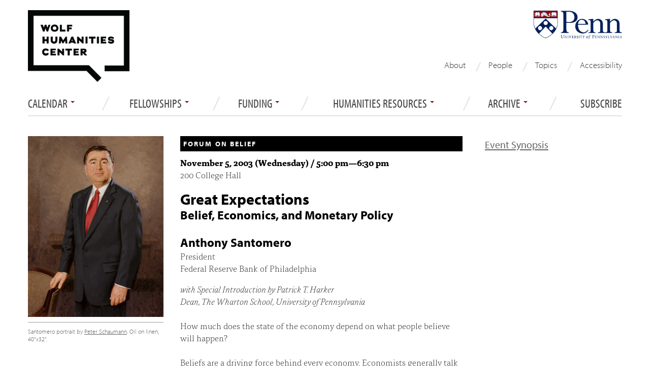

--- FILE ---
content_type: text/html; charset=utf-8
request_url: https://wolfhumanities.upenn.edu/events/great-expectations
body_size: 10683
content:




<!DOCTYPE html>
<html lang="en">
<head>
  <meta http-equiv="X-UA-Compatible" content="IE=edge" />
  <meta charset="utf-8">
  <meta name="viewport" content="width=device-width, initial-scale=1.0">
  <meta name="description" content="The Wolf Humanities Center is the University of Pennsylvania’s main hub for interdisciplinary humanities research and public programming.">
  <meta http-equiv="Content-Type" content="text/html; charset=utf-8" />
<link rel="shortcut icon" href="https://wolfhumanities.upenn.edu/sites/default/files/favicon_1.ico" type="image/vnd.microsoft.icon" />
<meta name="description" content="with Special Introduction by Patrick T. HarkerDean, The Wharton School, University of PennsylvaniaHow much does the state of the economy depend on what people believe will happen?" />
<meta name="generator" content="Drupal 7 (http://drupal.org)" />
<link rel="canonical" href="https://wolfhumanities.upenn.edu/events/great-expectations" />
<link rel="shortlink" href="https://wolfhumanities.upenn.edu/node/468" />
<meta property="og:site_name" content="Wolf Humanities Center" />
<meta property="og:type" content="article" />
<meta property="og:title" content="Great Expectations" />
<meta property="og:url" content="https://wolfhumanities.upenn.edu/events/great-expectations" />
<meta property="og:description" content="with Special Introduction by Patrick T. HarkerDean, The Wharton School, University of PennsylvaniaHow much does the state of the economy depend on what people believe will happen?" />
<meta property="og:updated_time" content="2021-10-28T16:30:59-04:00" />
<meta property="og:image" content="https://wolfhumanities.upenn.edu/sites/default/files/santomero.jpg" />
<meta name="twitter:card" content="summary" />
<meta name="twitter:url" content="https://wolfhumanities.upenn.edu/events/great-expectations" />
<meta name="twitter:title" content="Great Expectations" />
<meta name="twitter:description" content="with Special Introduction by Patrick T. HarkerDean, The Wharton School, University of PennsylvaniaHow much does the state of the economy depend on what people believe will happen?" />
<meta name="twitter:image" content="https://wolfhumanities.upenn.edu/sites/default/files/santomero.jpg" />
<meta property="article:published_time" content="2014-06-17T14:47:30-04:00" />
<meta property="article:modified_time" content="2021-10-28T16:30:59-04:00" />
  <title>Great Expectations | Wolf Humanities Center</title>
  <link type="text/css" rel="stylesheet" href="https://wolfhumanities.upenn.edu/sites/default/files/css/css_lQaZfjVpwP_oGNqdtWCSpJT1EMqXdMiU84ekLLxQnc4.css" media="all" />
<link type="text/css" rel="stylesheet" href="https://wolfhumanities.upenn.edu/sites/default/files/css/css_t5IhtOVwcml4SHV96olRzknoh_l64D4dyXBWBpNFj7s.css" media="all" />
<link type="text/css" rel="stylesheet" href="https://wolfhumanities.upenn.edu/sites/default/files/css/css_WuLnYd3Oz0NMVGndoXAv7zbxKXHI6cIPOIyOZZR9PSM.css" media="all" />
<link type="text/css" rel="stylesheet" href="https://wolfhumanities.upenn.edu/sites/default/files/css/css_Xth5zR0wL0aK8zSFGs0J34ZnHfRPDR6CBkcZ1Qtgfyo.css" media="all" />
  <script src="//ajax.googleapis.com/ajax/libs/jquery/1.7.2/jquery.js"></script>
<script>window.jQuery || document.write("<script src='/sites/all/modules/jquery_update/replace/jquery/1.7/jquery.js'>\x3C/script>")</script>
<script src="https://wolfhumanities.upenn.edu/misc/jquery-extend-3.4.0.js?v=1.7.2"></script>
<script src="https://wolfhumanities.upenn.edu/misc/jquery-html-prefilter-3.5.0-backport.js?v=1.7.2"></script>
<script src="https://wolfhumanities.upenn.edu/misc/jquery.once.js?v=1.2"></script>
<script src="https://wolfhumanities.upenn.edu/misc/drupal.js?snctei"></script>
<script src="https://wolfhumanities.upenn.edu/misc/form-single-submit.js?v=7.102"></script>
<script src="https://wolfhumanities.upenn.edu/sites/all/modules/extlink/extlink.js?snctei"></script>
<script src="https://wolfhumanities.upenn.edu/sites/all/modules/google_analytics/googleanalytics.js?snctei"></script>
<script>(function(i,s,o,g,r,a,m){i["GoogleAnalyticsObject"]=r;i[r]=i[r]||function(){(i[r].q=i[r].q||[]).push(arguments)},i[r].l=1*new Date();a=s.createElement(o),m=s.getElementsByTagName(o)[0];a.async=1;a.src=g;m.parentNode.insertBefore(a,m)})(window,document,"script","//www.google-analytics.com/analytics.js","ga");ga("create", "UA-11647133-1", {"cookieDomain":"auto"});ga("send", "pageview");</script>
<script src="https://wolfhumanities.upenn.edu/sites/all/themes/bootstrap/js/bootstrap.min.js?snctei"></script>
<script src="https://wolfhumanities.upenn.edu/sites/all/themes/custom/phf/js/script.js?snctei"></script>
<script>jQuery.extend(Drupal.settings, {"basePath":"\/","pathPrefix":"","setHasJsCookie":0,"ajaxPageState":{"theme":"phf","theme_token":"jammV4We3VlKTZPDBw87oK16dQhgyL8orcwCzdyGXJE","js":{"\/\/ajax.googleapis.com\/ajax\/libs\/jquery\/1.7.2\/jquery.js":1,"0":1,"misc\/jquery-extend-3.4.0.js":1,"misc\/jquery-html-prefilter-3.5.0-backport.js":1,"misc\/jquery.once.js":1,"misc\/drupal.js":1,"misc\/form-single-submit.js":1,"sites\/all\/modules\/extlink\/extlink.js":1,"sites\/all\/modules\/google_analytics\/googleanalytics.js":1,"1":1,"sites\/all\/themes\/bootstrap\/js\/bootstrap.min.js":1,"sites\/all\/themes\/custom\/phf\/js\/script.js":1},"css":{"modules\/system\/system.base.css":1,"sites\/all\/modules\/date\/date_api\/date.css":1,"sites\/all\/modules\/date\/date_popup\/themes\/datepicker.1.7.css":1,"sites\/all\/modules\/date\/date_repeat_field\/date_repeat_field.css":1,"modules\/field\/theme\/field.css":1,"sites\/all\/modules\/extlink\/extlink.css":1,"sites\/all\/modules\/views\/css\/views.css":1,"sites\/all\/modules\/ctools\/css\/ctools.css":1,"sites\/all\/modules\/panels\/css\/panels.css":1,"sites\/all\/modules\/panels\/plugins\/layouts\/flexible\/flexible.css":1,"public:\/\/ctools\/css\/b007ac4d19243f150cb00c70af74df1b.css":1,"sites\/all\/modules\/node_embed\/plugins\/node_embed\/node_embed.css":1,"sites\/all\/themes\/bootstrap\/css\/bootstrap.css":1,"sites\/all\/themes\/custom\/phf\/css\/style.css":1,"sites\/all\/themes\/custom\/phf\/css\/phf.css":1,"sites\/all\/themes\/custom\/phf\/css\/mobile.css":1}},"extlink":{"extTarget":"_blank","extClass":0,"extSubdomains":1,"extExclude":"","extInclude":"","extCssExclude":"","extCssExplicit":"","extAlert":0,"extAlertText":"This link will take you to an external web site.","mailtoClass":0},"googleanalytics":{"trackOutbound":1,"trackMailto":1,"trackDownload":1,"trackDownloadExtensions":"7z|aac|arc|arj|asf|asx|avi|bin|csv|doc(x|m)?|dot(x|m)?|exe|flv|gif|gz|gzip|hqx|jar|jpe?g|js|mp(2|3|4|e?g)|mov(ie)?|msi|msp|pdf|phps|png|ppt(x|m)?|pot(x|m)?|pps(x|m)?|ppam|sld(x|m)?|thmx|qtm?|ra(m|r)?|sea|sit|tar|tgz|torrent|txt|wav|wma|wmv|wpd|xls(x|m|b)?|xlt(x|m)|xlam|xml|z|zip"},"urlIsAjaxTrusted":{"\/search\/node":true,"\/events\/great-expectations":true}});</script>
  <!-- HTML5 element support for IE6-8 -->
  <!--[if lt IE 9]>
    <script src="//html5shiv.googlecode.com/svn/trunk/html5.js"></script>
  <![endif]-->

  <script type="text/javascript" src="//use.typekit.net/wgb8xqw.js"></script>
  <script type="text/javascript">try{Typekit.load();}catch(e){}</script>
  
  
  <link rel="stylesheet" href="https://cdnjs.cloudflare.com/ajax/libs/font-awesome/4.7.0/css/font-awesome.min.css">

  <link rel="shortcut icon" href="/sites/all/themes/custom/phf/images/favicon.ico">
  <link rel="apple-touch-icon" sizes="180x180" href="/sites/all/themes/custom/phf/images/apple-touch-icon.png">
  <link rel="icon" type="image/png" sizes="32x32" href="/sites/all/themes/custom/phf/images/favicon-32x32.png">
  <link rel="icon" type="image/png" sizes="16x16" href="/sites/all/themes/custom/phf/images/favicon-16x16.png">
  <link rel="icon" type="image/png" sizes="192x192" href="/sites/all/themes/custom/phf/images/android-chrome-192x192.png">
  <link rel="icon" type="image/png" sizes="512x512" href="/sites/all/themes/custom/phf/images/android-chrome-512x512.png">
  <link rel="manifest" href="/sites/all/themes/custom/phf/images/site.webmanifest">

      
</head>
<body class="html not-front not-logged-in page-node page-node- page-node-468 node-type-event override role-anonymous-user events great-expectations" >
<!-- Google Tag Manager -->
<noscript><iframe src="//www.googletagmanager.com/ns.html?id=GTM-5KVKJMB" height="0" width="0" style="display:none;visibility:hidden"></iframe></noscript>
<script type="text/javascript">(function(w,d,s,l,i){w[l]=w[l]||[];w[l].push({'gtm.start':new Date().getTime(),event:'gtm.js'});var f=d.getElementsByTagName(s)[0];var j=d.createElement(s);var dl=l!='dataLayer'?'&l='+l:'';j.src='//www.googletagmanager.com/gtm.js?id='+i+dl;j.type='text/javascript';j.async=true;f.parentNode.insertBefore(j,f);})(window,document,'script','dataLayer','GTM-5KVKJMB');</script>
<!-- End Google Tag Manager -->
    <header role="banner" id="page-header" class="container visible-desktop">
  <div class="span4 whc-logo-mark">	
    <a href="/"><img src="/sites/all/themes/custom/phf/images/wolflogo.png" alt="Wolf Humanities Center" /></a>
  </div>

  <div id="sasheader" class="container visible-desktop span4 pull-right">
    <a href="https://www.upenn.edu" target="_blank"><img src="/sites/all/themes/custom/phf/images/pennlogo.png" alt="University of Pennsylvania" /></a>
  </div>

  <div id="block-menu-block-1" class="block block-menu-block contextual-links-region">
  <div class="menu-block-wrapper menu-block-1 menu-name-menu-secondary-navigation parent-mlid-0 menu-level-1">
  <ul class="menu nav"><li class="first leaf menu-mlid-982"><a href="/about">About</a></li>
<li class="leaf menu-mlid-983"><a href="/fellows/truth" title="">People</a></li>
<li class="leaf menu-mlid-1365"><a href="/topics" title="">Topics</a></li>
<li class="last leaf menu-mlid-1341"><a href="/accessibility">Accessibility</a></li>
</ul></div>
  </div>

</header> <!-- /#header page-header visible-desktop -->

<header id="navbar" role="banner" class="navbar navbar-inverse  container visible-desktop">
  <div class="navbar-inner header-side-nav span12">
              <div class="nav-collapse collapse">
          <nav role="navigation">
                                        <div class="region region-navigation">
    <div id="block-menu-block-3" class="block block-menu-block">

  <header>
              </header>

  <div class="menu-block-wrapper menu-block-3 menu-name-main-menu parent-mlid-0 menu-level-1">
  <ul class="menu nav"><li class="first expanded menu-mlid-964 dropdown"><a href="/events/upcoming" title="" class="dropdown-toggle" data-toggle="dropdown" data-target="#">Calendar <span class="caret"></span></a><ul class="dropdown-menu"><li class="first expanded menu-mlid-1105"><a href="/events/upcoming" title="">Events</a></li>
<li class="leaf menu-mlid-1137"><a href="/internal-seminars/mellon-research-seminar" title="">Mellon Research Seminar</a></li>
<li class="leaf menu-mlid-1138"><a href="/internal-seminars/undergraduate-research-seminar" title="">Undergraduate Research Seminar</a></li>
<li class="leaf menu-mlid-1407"><span title="" class="separator"><hr></span></li>
<li class="leaf menu-mlid-1254"><a href="https://www.eventbrite.com/o/wolf-humanities-center-at-penn-6876006463" title="">Event Registration</a></li>
<li class="last expanded menu-mlid-1035"><a href="/events/archive" title="">Event Archive</a></li>
</ul></li>
<li class="expanded menu-mlid-1015 dropdown"><a href="/fellowships" class="dropdown-toggle" data-toggle="dropdown" data-target="#">Fellowships <span class="caret"></span></a><ul class="dropdown-menu"><li class="first leaf menu-mlid-416"><a href="/fellowships">Overview</a></li>
<li class="leaf menu-mlid-1019"><a href="/fellowships/andrew-w-mellon-postdoctoral-fellowship-humanities">Andrew W. Mellon Postdoctoral</a></li>
<li class="leaf menu-mlid-1017"><a href="/fellowships/penn-faculty-fellowships">Penn Faculty</a></li>
<li class="leaf menu-mlid-1018"><a href="/fellowships/regional-faculty-fellowships">Regional Faculty</a></li>
<li class="leaf menu-mlid-1020"><a href="/fellowships/penn-doctoral-research-fellowships">Penn Doctoral</a></li>
<li class="leaf menu-mlid-1016"><a href="/fellowships/undergraduate-research-fellowships">Penn Undergraduate</a></li>
<li class="leaf menu-mlid-1266"><a href="https://wolfhumanities.upenn.edu/graduate-research-assistant" title="">Graduate Research Assistant</a></li>
<li class="last expanded menu-mlid-1412 dropdown-submenu"><a href="/people" title="" class="dropdown-toggle" data-toggle="dropdown" data-target="#">Alumni Society</a><ul class="dropdown-menu"><li class="first leaf menu-mlid-1413"><a href="/people" title="">Full Listing</a></li>
<li class="leaf menu-mlid-1414"><a href="/people/staff" title="">Administrative Staff</a></li>
<li class="leaf menu-mlid-1415"><a href="/people/directors" title="">Directors</a></li>
<li class="leaf menu-mlid-1416"><a href="/people/annual-topic-directors" title="">Annual Topic Directors</a></li>
<li class="leaf menu-mlid-1417"><a href="/people/graduate-research-assistants" title="">Graduate Research Assistants</a></li>
<li class="leaf menu-mlid-1418"><span title="" class="separator"><hr></span></li>
<li class="leaf menu-mlid-1419"><a href="/people/faculty-directors-undergraduate-forum" title="">Faculty Directors, Undergraduate Forum</a></li>
<li class="leaf menu-mlid-1420"><a href="/people/faculty-directors-graduate-forum" title="">Faculty Directors, Graduate Forum</a></li>
<li class="leaf menu-mlid-1421"><span title="" class="separator"><hr></span></li>
<li class="leaf menu-mlid-1422"><a href="/people/postdoctoral-fellows" title="">Postdoctoral Fellows</a></li>
<li class="leaf menu-mlid-1423"><a href="/people/penn-faculty-fellows" title="">Penn Faculty Fellows</a></li>
<li class="leaf menu-mlid-1424"><a href="/people/regional-fellows" title="">Regional Fellows</a></li>
<li class="leaf menu-mlid-1425"><a href="/people/associate-scholars" title="">Associate Scholars</a></li>
<li class="leaf menu-mlid-1454"><a href="/people/graduate-fellows" title="">Doctoral Fellows</a></li>
<li class="leaf menu-mlid-1427"><a href="/people/undergraduate-fellows" title="">Undergraduate Fellows</a></li>
<li class="leaf menu-mlid-1428"><span title="" class="separator"><hr></span></li>
<li class="last leaf menu-mlid-1429"><a href="/people/topics" title="">Annual Topics</a></li>
</ul></li>
</ul></li>
<li class="expanded menu-mlid-1359 dropdown"><a href="/apply-funding" class="dropdown-toggle" data-toggle="dropdown" data-target="#">Funding <span class="caret"></span></a><ul class="dropdown-menu"><li class="first leaf menu-mlid-1360"><a href="/apply-funding" title="">Event Cosponsorships</a></li>
<li class="leaf menu-mlid-1361"><a href="/humanities-against-discrimination">Humanities Against Discrimination Fund</a></li>
<li class="leaf menu-mlid-1363"><a href="/manuscript-workshops">Manuscript Development</a></li>
<li class="last leaf menu-mlid-1364"><a href="/project-development">Project Development</a></li>
</ul></li>
<li class="expanded menu-mlid-1358 dropdown"><a href="/humanities-depts" class="dropdown-toggle" data-toggle="dropdown" data-target="#">Humanities Resources <span class="caret"></span></a><ul class="dropdown-menu"><li class="first leaf menu-mlid-1432"><a href="https://wolfhumanities.upenn.edu/humanities-depts" title="">Humanities Departments </a></li>
<li class="last leaf menu-mlid-1431"><a href="https://wolfhumanities.upenn.edu/groups-seminars" title="">Working Groups and Seminars</a></li>
</ul></li>
<li class="expanded menu-mlid-1342 dropdown"><a href="/events/archive" title="" class="dropdown-toggle" data-toggle="dropdown" data-target="#">ARCHIVE <span class="caret"></span></a><ul class="dropdown-menu"><li class="first leaf menu-mlid-1408"><a href="/events/archive" title="">Event Archive</a></li>
<li class="leaf menu-mlid-1409"><a href="https://www.youtube.com/@WolfHumanitiesCenter/featured" title="">Video Archive</a></li>
<li class="leaf menu-mlid-1410"><a href="/people" title="">Fellow Archive</a></li>
<li class="last leaf menu-mlid-1411"><a href="/topics" title="">Topic Archive</a></li>
</ul></li>
<li class="last leaf menu-mlid-1452"><a href="/subscribe">Subscribe</a></li>
</ul></div>
</div>
  </div>
                       
        </div>
        </div>
</header> <!-- /#header navbar visible-desktop -->



<!-- /#page-header for mobile -->
<header role="banner" id="page-header" class="container hidden-desktop">

<header id="navbar" role="banner" class="navbar navbar-inverse">
    <div class="navbar-inner header-side-nav">
    <a class="brand hidden-desktop" href="/"><img 
    src="/sites/all/themes/custom/phf/images/wolf-brand-logo.png" alt="Wolf Humanities Center logo" /></a>
      <!-- .btn-navbar is used as the toggle for collapsed navbar content -->
      <a class="btn btn-navbar" data-toggle="collapse" data-target=".nav-collapse">
        <span class="icon-bar"></span>
        <span class="icon-bar"></span>
        <span class="icon-bar"></span>
      </a>
               <div class="nav-collapse collapse">
          <nav role="navigation">
                                        <div class="region region-navigation">
      <div class="region region-navigation">
    <div id="block-menu-block-3" class="block block-menu-block">

  <header>
              </header>

  <div class="menu-block-wrapper menu-block-3 menu-name-main-menu parent-mlid-0 menu-level-1">
  <ul class="menu nav"><li class="first expanded menu-mlid-964 dropdown"><a href="/events/upcoming" title="" class="dropdown-toggle" data-toggle="dropdown" data-target="#">Calendar <span class="caret"></span></a><ul class="dropdown-menu"><li class="first expanded menu-mlid-1105"><a href="/events/upcoming" title="">Events</a></li>
<li class="leaf menu-mlid-1137"><a href="/internal-seminars/mellon-research-seminar" title="">Mellon Research Seminar</a></li>
<li class="leaf menu-mlid-1138"><a href="/internal-seminars/undergraduate-research-seminar" title="">Undergraduate Research Seminar</a></li>
<li class="leaf menu-mlid-1407"><span title="" class="separator"><hr></span></li>
<li class="leaf menu-mlid-1254"><a href="https://www.eventbrite.com/o/wolf-humanities-center-at-penn-6876006463" title="">Event Registration</a></li>
<li class="last expanded menu-mlid-1035"><a href="/events/archive" title="">Event Archive</a></li>
</ul></li>
<li class="expanded menu-mlid-1015 dropdown"><a href="/fellowships" class="dropdown-toggle" data-toggle="dropdown" data-target="#">Fellowships <span class="caret"></span></a><ul class="dropdown-menu"><li class="first leaf menu-mlid-416"><a href="/fellowships">Overview</a></li>
<li class="leaf menu-mlid-1019"><a href="/fellowships/andrew-w-mellon-postdoctoral-fellowship-humanities">Andrew W. Mellon Postdoctoral</a></li>
<li class="leaf menu-mlid-1017"><a href="/fellowships/penn-faculty-fellowships">Penn Faculty</a></li>
<li class="leaf menu-mlid-1018"><a href="/fellowships/regional-faculty-fellowships">Regional Faculty</a></li>
<li class="leaf menu-mlid-1020"><a href="/fellowships/penn-doctoral-research-fellowships">Penn Doctoral</a></li>
<li class="leaf menu-mlid-1016"><a href="/fellowships/undergraduate-research-fellowships">Penn Undergraduate</a></li>
<li class="leaf menu-mlid-1266"><a href="https://wolfhumanities.upenn.edu/graduate-research-assistant" title="">Graduate Research Assistant</a></li>
<li class="last expanded menu-mlid-1412 dropdown-submenu"><a href="/people" title="" class="dropdown-toggle" data-toggle="dropdown" data-target="#">Alumni Society</a><ul class="dropdown-menu"><li class="first leaf menu-mlid-1413"><a href="/people" title="">Full Listing</a></li>
<li class="leaf menu-mlid-1414"><a href="/people/staff" title="">Administrative Staff</a></li>
<li class="leaf menu-mlid-1415"><a href="/people/directors" title="">Directors</a></li>
<li class="leaf menu-mlid-1416"><a href="/people/annual-topic-directors" title="">Annual Topic Directors</a></li>
<li class="leaf menu-mlid-1417"><a href="/people/graduate-research-assistants" title="">Graduate Research Assistants</a></li>
<li class="leaf menu-mlid-1418"><span title="" class="separator"><hr></span></li>
<li class="leaf menu-mlid-1419"><a href="/people/faculty-directors-undergraduate-forum" title="">Faculty Directors, Undergraduate Forum</a></li>
<li class="leaf menu-mlid-1420"><a href="/people/faculty-directors-graduate-forum" title="">Faculty Directors, Graduate Forum</a></li>
<li class="leaf menu-mlid-1421"><span title="" class="separator"><hr></span></li>
<li class="leaf menu-mlid-1422"><a href="/people/postdoctoral-fellows" title="">Postdoctoral Fellows</a></li>
<li class="leaf menu-mlid-1423"><a href="/people/penn-faculty-fellows" title="">Penn Faculty Fellows</a></li>
<li class="leaf menu-mlid-1424"><a href="/people/regional-fellows" title="">Regional Fellows</a></li>
<li class="leaf menu-mlid-1425"><a href="/people/associate-scholars" title="">Associate Scholars</a></li>
<li class="leaf menu-mlid-1454"><a href="/people/graduate-fellows" title="">Doctoral Fellows</a></li>
<li class="leaf menu-mlid-1427"><a href="/people/undergraduate-fellows" title="">Undergraduate Fellows</a></li>
<li class="leaf menu-mlid-1428"><span title="" class="separator"><hr></span></li>
<li class="last leaf menu-mlid-1429"><a href="/people/topics" title="">Annual Topics</a></li>
</ul></li>
</ul></li>
<li class="expanded menu-mlid-1359 dropdown"><a href="/apply-funding" class="dropdown-toggle" data-toggle="dropdown" data-target="#">Funding <span class="caret"></span></a><ul class="dropdown-menu"><li class="first leaf menu-mlid-1360"><a href="/apply-funding" title="">Event Cosponsorships</a></li>
<li class="leaf menu-mlid-1361"><a href="/humanities-against-discrimination">Humanities Against Discrimination Fund</a></li>
<li class="leaf menu-mlid-1363"><a href="/manuscript-workshops">Manuscript Development</a></li>
<li class="last leaf menu-mlid-1364"><a href="/project-development">Project Development</a></li>
</ul></li>
<li class="expanded menu-mlid-1358 dropdown"><a href="/humanities-depts" class="dropdown-toggle" data-toggle="dropdown" data-target="#">Humanities Resources <span class="caret"></span></a><ul class="dropdown-menu"><li class="first leaf menu-mlid-1432"><a href="https://wolfhumanities.upenn.edu/humanities-depts" title="">Humanities Departments </a></li>
<li class="last leaf menu-mlid-1431"><a href="https://wolfhumanities.upenn.edu/groups-seminars" title="">Working Groups and Seminars</a></li>
</ul></li>
<li class="expanded menu-mlid-1342 dropdown"><a href="/events/archive" title="" class="dropdown-toggle" data-toggle="dropdown" data-target="#">ARCHIVE <span class="caret"></span></a><ul class="dropdown-menu"><li class="first leaf menu-mlid-1408"><a href="/events/archive" title="">Event Archive</a></li>
<li class="leaf menu-mlid-1409"><a href="https://www.youtube.com/@WolfHumanitiesCenter/featured" title="">Video Archive</a></li>
<li class="leaf menu-mlid-1410"><a href="/people" title="">Fellow Archive</a></li>
<li class="last leaf menu-mlid-1411"><a href="/topics" title="">Topic Archive</a></li>
</ul></li>
<li class="last leaf menu-mlid-1452"><a href="/subscribe">Subscribe</a></li>
</ul></div>
</div>
  </div>
  </div>
                       
           <div class="navbar-secondary hidden-desktop"><ul class="links"><li class="menu-982 first"><a href="/about">About</a></li>
<li class="menu-983"><a href="/fellows/truth" title="">People</a></li>
<li class="menu-1365"><a href="/topics" title="">Topics</a></li>
<li class="menu-1341 last"><a href="/accessibility">Accessibility</a></li>
</ul><a class="navbar-secondary-link" href="/subscribe">Subscribe</a></div>          </nav>
          <div class="navbar-search hidden-desktop"><form class="search-form form-search pull-left content-search" action="/search/node" method="post" id="search-form" accept-charset="UTF-8"><div><div class="container-inline form-wrapper" id="edit-basic"><div class="input-append"><input onblur="if (this.value == &#039;&#039;) {this.value = &#039;&#039;; this.style.textAlign=&#039;center&#039;; }" onfocus="if (this.value == &#039;&#039;) {this.value = &#039;&#039;; this.style.textAlign=&#039;left&#039;; }" type="text" id="edit-keys" name="keys" value="" size="40" maxlength="255" class="form-text" /><button type="submit" class="btn"><i class="icon-search"></i><span class="element-invisible">Search</span></button></div><button class="element-invisible btn btn-primary form-submit" id="edit-submit--2" name="op" value="Search" type="submit">Search</button>
</div><input type="hidden" name="form_build_id" value="form-XzhNPKfIuvtHdJvCZ7GBjb7YAe9i9Hwcu9WJjk8WjlQ" />
<input type="hidden" name="form_id" value="search_form" />
</div></form><div class="clearfix"></div></div>        </div>
            </div>
      
</header> <!-- /#header -->
</header> <!-- mobile header -->


<div class="main-container container">

  <div class="row">

      

    <section class="span12">  
            
      <a id="main-content"></a>
                    <h1 class="page-header">Great Expectations</h1>
                                                        
<div class="panel-flexible row clearfix" id="event-variant">
<div class="panel-flexible-inside row-inside">
<div class="panels-flexible-column panels-flexible-column-row-main panels-flexible-column-first span9">
  <div class="inside panels-flexible-column-inside panels-flexible-column-row-main-inside panels-flexible-column-inside-first">
<div class="panels-flexible-row panels-flexible-row-row-7 panels-flexible-row-first clearfix ">
  <div class="inside panels-flexible-row-inside panels-flexible-row-row-7-inside panels-flexible-row-inside-first clearfix">
<div class="panels-flexible-region panels-flexible-region-row-wide_image panels-flexible-region-first panels-flexible-region-last span9">
  <div class="inside panels-flexible-region-inside panels-flexible-region-row-wide_image-inside panels-flexible-region-inside-first panels-flexible-region-inside-last">
  </div>
</div>
  </div>
</div>
<div class="panels-flexible-row panels-flexible-row-row-8 panels-flexible-row-last clearfix span9">
  <div class="inside panels-flexible-row-inside panels-flexible-row-row-8-inside panels-flexible-row-inside-last clearfix">
<div class="panels-flexible-column panels-flexible-column-row-9 panels-flexible-column-first span6 pull-right">
  <div class="inside panels-flexible-column-inside panels-flexible-column-row-9-inside panels-flexible-column-inside-first">
<div class="panels-flexible-region panels-flexible-region-row-left panels-flexible-region-first panels-flexible-region-last ">
  <div class="inside panels-flexible-region-inside panels-flexible-region-row-left-inside panels-flexible-region-inside-first panels-flexible-region-inside-last">
<div class="panel-pane pane-views pane-events-by-topic" >
  
      
  
  <div class="pane-content">
    <div class="view view-events-by-topic view-id-events_by_topic view-display-id-block_2 view-dom-id-9617c3b8e7107910022afc0bcc04ce08">
        
  
  
      <div class="view-content">
        <div class="views-row views-row-1 views-row-odd views-row-first views-row-last">
      
          <h2><a href="/annual-topics/belief">Forum on Belief</a></h2>    </div>
    </div>
  
  
  
  
  
  
</div>  </div>

  
  </div>
<div class="panel-separator"></div><div class="panel-pane pane-views pane-events-by-topic" >
  
      
  
  <div class="pane-content">
    <div class="view view-events-by-topic view-id-events_by_topic view-display-id-block_6 view-dom-id-fa06c9dcfdbc682a0eb9989c200ce21f">
        
  
  
      <div class="view-content">
        <div class="views-row views-row-1 views-row-odd views-row-first views-row-last">
      
              
              
              </div>
    </div>
  
  
  
  
  
  
</div>  </div>

  
  </div>
<div class="panel-separator"></div><div class="panel-pane pane-entity-field pane-node-field-date" >
  
      
  
  <div class="pane-content">
    
  <p class="field-date">
    <span class="date-display-single">November 5, 2003 (Wednesday) / <span class="date-display-start" property="dc:date" datatype="xsd:dateTime" content="2003-11-05T17:00:00-05:00">5:00 pm</span>&mdash;<span class="date-display-end" property="dc:date" datatype="xsd:dateTime" content="2003-11-05T18:30:00-05:00">6:30 pm</span></span>  </p>
  </div>

  
  </div>
<div class="panel-separator"></div><div class="panel-pane pane-entity-field pane-node-field-location" >
  
      
  
  <div class="pane-content">
    
  <div class="field-location">
    <p>200 College Hall</p>
  </div>
  </div>

  
  </div>
<div class="panel-separator"></div><div class="panel-pane pane-node-title" >
  
      
  
  <div class="pane-content">
    <h1>Great Expectations</h1>
  </div>

  
  </div>
<div class="panel-separator"></div><div class="panel-pane pane-entity-field pane-node-field-subtitle" >
  
      
  
  <div class="pane-content">
    
  <h2 class="field-subtitle">
    Belief, Economics, and Monetary Policy  </h2>
  </div>

  
  </div>
<div class="panel-separator"></div><div class="panel-pane pane-entity-field pane-node-field-speaker" >
  
      
  
  <div class="pane-content">
    
  <div class="field-speaker">
    <div id="node-467" class="node node-speakers node-teaser clearfix" about="/content/anthony-santomero" typeof="sioc:Item foaf:Document">
<h2>Anthony  Santomero</h2>
<span property="dc:title" content="Anthony  Santomero" class="rdf-meta element-hidden"></span><div class="content">

  <div class="field-title">
    <p>President<br />Federal Reserve Bank of Philadelphia</p>
  </div>
</div>
</div>   </div>
  </div>

  
  </div>
<div class="panel-separator"></div><div class="panel-pane pane-node-body" >
  
      
  
  <div class="pane-content">
    
  <div class="field-body">
    <p><em>with Special Introduction by Patrick T. Harker<br />Dean, The Wharton School, University of Pennsylvania</em><br /><br />How much does the state of the economy depend on what people believe will happen?<br /><br />Beliefs are a driving force behind every economy. Economists generally talk about beliefs in the context of people's expectations about the future.  In his remarks, Dr. Anthony Santomero, President of the Federal Reserve Bank of Philadelphia, explainn how expectations are at the heart of virtually every economic decision people make.  He offers examples of how beliefs lead to physical results in terms of actual consumer and business behavior, demonstrating that there are indeed places where the metaphysical and the physical intersect in economics.<br /><br />Because expectations play a significant role in economic decisions, it follows that studies of economic behavior must take account of such expectations.  Failure to do so can lead to flawed empirical and analytical research.  In his remarks, Dr. Santomero uses specific illustrations of how beliefs shape the investigation and evaluation of decisions regarding the conduct of monetary policy in the U.S., including the credibility of policymakers.<br /><br />Dr. Santomero concludes with some observations about how debates on key current policy issues depend heavily on the nature of people's beliefs about economic conditions, future policymaker behavior and their own outlook for the future.</p>
<hr />
<p>Before his appointment in July 2000 as the ninth President of the Federal Reserve Bank of Philadelphia, Anthony Santomero was the Richard K. Mellon Professor of Finance at Penn's Wharton School, where he also served for a time as deputy dean of the school and as director of the Wharton Financial Institutions Center, the world's premier academic research institution on the financial services industry.<br /><br />The Federal Reserve Bank of Philadelphia is one of 12 regional Reserve Banks which, along with the Board of Governors in Washington, D.C., serves as the nation's central bank. The Federal Reserve is responsible for making and carrying out monetary policy, supervising and regulating banks and bank holding companies, and providing financial services to depository institutions and the U.S. Treasury. The Philadelphia Federal Reserve Bank serves the Third District, which includes eastern Pennsylvania, southern New Jersey and Delaware.</p>
  </div>
  </div>

  
  </div>
  </div>
</div>
  </div>
</div>
<div class="panels-flexible-column panels-flexible-column-row-10 panels-flexible-column-last span3 pull-left sidebar sidebar-left">
  <div class="inside panels-flexible-column-inside panels-flexible-column-row-10-inside panels-flexible-column-inside-last">
<div class="panels-flexible-region panels-flexible-region-row-right_ panels-flexible-region-first panels-flexible-region-last ">
  <div class="inside panels-flexible-region-inside panels-flexible-region-row-right_-inside panels-flexible-region-inside-first panels-flexible-region-inside-last">
<div class="panel-pane pane-entity-field pane-node-field-right-sidebar-callout visible-phone" >
  
      
  
  <div class="pane-content">
    
  <div class="field-right-sidebar-callout">
    <h3><a href="../great-expectations-beliefs-economics-and-monetary-policy-synopsis" target="_self">Event Synopsis</a></h3>
  </div>
  </div>

  
  </div>
<div class="panel-separator"></div><div class="panel-pane pane-entity-field pane-node-field-image" >
  
      
  
  <div class="pane-content">
    
  <figure class="field-image">
    <img typeof="foaf:Image" src="https://wolfhumanities.upenn.edu/sites/default/files/santomero.jpg" width="446" height="594" alt="Painting of Dr. Santomero" />  </figure>
  </div>

  
  </div>
<div class="panel-separator"></div><div class="panel-pane pane-entity-field pane-node-field-image-caption" >
  
      
  
  <div class="pane-content">
    <figcaption class="field-image-caption">

  
      <p>Santomero portrait by <a href="http://schaumannstudio.com/Schaumann_Studio/HOME.html" target="_blank">Peter Schaumann</a>. Oil on linen, 40"x32".</p>
  
</figcaption>
  </div>

  
  </div>
  </div>
</div>
  </div>
</div>
  </div>
</div>
  </div>
</div>
<div class="panels-flexible-column panels-flexible-column-row-5 panels-flexible-column-last span3 sidebar sidebar-right">
  <div class="inside panels-flexible-column-inside panels-flexible-column-row-5-inside panels-flexible-column-inside-last">
<div class="panels-flexible-region panels-flexible-region-row-right panels-flexible-region-first panels-flexible-region-last ">
  <div class="inside panels-flexible-region-inside panels-flexible-region-row-right-inside panels-flexible-region-inside-first panels-flexible-region-inside-last">
<div class="panel-pane pane-entity-field pane-node-field-right-sidebar-callout hidden-phone" >
  
      
  
  <div class="pane-content">
    
  <div class="field-right-sidebar-callout">
    <h3><a href="../great-expectations-beliefs-economics-and-monetary-policy-synopsis" target="_self">Event Synopsis</a></h3>
  </div>
  </div>

  
  </div>
  </div>
</div>
  </div>
</div>
</div>
</div>
    </section>

    
  </div>

</div>

<footer>

<div class="footertop">
  <div class="container">
    <div class="row">   <div class="region region-footertop">
    <div id="block-block-21" class="block block-block span8">

  <header>
              </header>

  <p>Wolf Humanities Center · School of Arts &amp; Sciences · University of Pennsylvania<br />619 Williams Hall, 255 South 36th Street · Philadelphia, PA 19104-6305 · 215.573.8280</p>
<p> </p>
<p><a href="/contact">Contact</a>  /  <a href="/subscribe">Subscribe</a>  /  <a href="/events/archive">Event Archives</a>  /  <a href="/people">Alumni Society</a>  /  <a href="/become-friend-wolf-humanities-center">Make a Gift</a></p>
</div>
<div id="block-search-form" class="block block-search">

  <header>
              </header>

  <form class="form-search content-search" action="/events/great-expectations" method="post" id="search-block-form" accept-charset="UTF-8"><div><div class="container-inline">
      <h2 class="element-invisible">Search form</h2>
    <div class="input-append"><input title="Enter the terms you wish to search for." class="search-query span2 form-text" placeholder="" type="text" id="edit-search-block-form--2" name="search_block_form" value="" size="15" maxlength="128" /><button type="submit" class="btn"><i class="icon-search"></i><span class="element-invisible">Search</span></button></div><button class="element-invisible btn btn-primary form-submit" id="edit-submit" name="op" value="Search" type="submit">Search</button>
<input type="hidden" name="form_build_id" value="form-bRrZcAqeU55Qko4Dc3BTI0v7JbCt_2H2_b_dns-KF1U" />
<input type="hidden" name="form_id" value="search_block_form" />
</div>
</div></form></div>
<div id="block-block-6" class="block block-block">

  <header>
              </header>

  <ul class="unstyled social-links">
<li><a aria-label="subscribe" class="subscribe" href="/subscribe" target="_blank"><i aria-hidden="true" class="fa fa-envelope-o"></i></a></li>
<li><a aria-label="facebook" class="facebook" href="https://www.facebook.com/WolfHumanities/" target="_blank"><i aria-hidden="true" class="fa fa-facebook"></i></a></li>
<li><a aria-label="instagram" class="instagram" href="https://www.instagram.com/wolfhumanities/" target="_blank"><i aria-hidden="true" class='fa fa-instagram'></i></a></li>
<li><a aria-label="threads" class="threads" href="https://www.threads.net/@wolfhumanities" target="_blank"><svg style="fill: #e3e3e3;height: 32px;" xmlns="http://www.w3.org/2000/svg" viewBox="0 0 448 512"><!--!Font Awesome Free 6.5.2 by @fontawesome - https://fontawesome.com License - https://fontawesome.com/license/free Copyright 2024 Fonticons, Inc.--><path d="M331.5 235.7c2.2 .9 4.2 1.9 6.3 2.8c29.2 14.1 50.6 35.2 61.8 61.4c15.7 36.5 17.2 95.8-30.3 143.2c-36.2 36.2-80.3 52.5-142.6 53h-.3c-70.2-.5-124.1-24.1-160.4-70.2c-32.3-41-48.9-98.1-49.5-169.6V256v-.2C17 184.3 33.6 127.2 65.9 86.2C102.2 40.1 156.2 16.5 226.4 16h.3c70.3 .5 124.9 24 162.3 69.9c18.4 22.7 32 50 40.6 81.7l-40.4 10.8c-7.1-25.8-17.8-47.8-32.2-65.4c-29.2-35.8-73-54.2-130.5-54.6c-57 .5-100.1 18.8-128.2 54.4C72.1 146.1 58.5 194.3 58 256c.5 61.7 14.1 109.9 40.3 143.3c28 35.6 71.2 53.9 128.2 54.4c51.4-.4 85.4-12.6 113.7-40.9c32.3-32.2 31.7-71.8 21.4-95.9c-6.1-14.2-17.1-26-31.9-34.9c-3.7 26.9-11.8 48.3-24.7 64.8c-17.1 21.8-41.4 33.6-72.7 35.3c-23.6 1.3-46.3-4.4-63.9-16c-20.8-13.8-33-34.8-34.3-59.3c-2.5-48.3 35.7-83 95.2-86.4c21.1-1.2 40.9-.3 59.2 2.8c-2.4-14.8-7.3-26.6-14.6-35.2c-10-11.7-25.6-17.7-46.2-17.8H227c-16.6 0-39 4.6-53.3 26.3l-34.4-23.6c19.2-29.1 50.3-45.1 87.8-45.1h.8c62.6 .4 99.9 39.5 103.7 107.7l-.2 .2zm-156 68.8c1.3 25.1 28.4 36.8 54.6 35.3c25.6-1.4 54.6-11.4 59.5-73.2c-13.2-2.9-27.8-4.4-43.4-4.4c-4.8 0-9.6 .1-14.4 .4c-42.9 2.4-57.2 23.2-56.2 41.8l-.1 .1z"/></svg></a></li>
<li><a aria-label="youtube" class="youtube" href="https://www.youtube.com/@WolfHumanitiesCenter/featured" target="_blank"><i aria-hidden="true" class='fa fa-youtube'></i></a></li>
<li><a aria-label="bluesky" class="bluesky" href="https://wolfhumanities.bsky.social/" target="_blank"><svg style="fill: #e3e3e3;height: 24px;margin-top:4px;" xmlns="http://www.w3.org/2000/svg" viewBox="0 0 448 512"><!--!Font Awesome Free 6.7.2 by @fontawesome - https://fontawesome.com License - https://fontawesome.com/license/free Copyright 2025 Fonticons, Inc.--><path d="M64 32C28.7 32 0 60.7 0 96L0 416c0 35.3 28.7 64 64 64l320 0c35.3 0 64-28.7 64-64l0-320c0-35.3-28.7-64-64-64L64 32zM224 247.4c14.5-30 54-85.8 90.7-113.3c26.5-19.9 69.3-35.2 69.3 13.7c0 9.8-5.6 82.1-8.9 93.8c-11.4 40.8-53 51.2-90 44.9c64.7 11 81.2 47.5 45.6 84c-67.5 69.3-97-17.4-104.6-39.6c0 0 0 0 0 0l-.3-.9c-.9-2.6-1.4-4.1-1.8-4.1s-.9 1.5-1.8 4.1c-.1 .3-.2 .6-.3 .9c0 0 0 0 0 0c-7.6 22.2-37.1 108.8-104.6 39.6c-35.5-36.5-19.1-73 45.6-84c-37 6.3-78.6-4.1-90-44.9c-3.3-11.7-8.9-84-8.9-93.8c0-48.9 42.9-33.5 69.3-13.7c36.7 27.5 76.2 83.4 90.7 113.3z"/></svg></a></li>
</ul></div>
  </div>
 </div>
  </div>
</div>
<div class="footerbottom">
<div class="container">
  <div class="row">
  
  <div id="copyright">
    <p>&copy; 2026 The Trustees of the University of Pennsylvania</p>
  </div>
    <div class="region region-footerbottom">
    <div id="block-simplesamlphp-auth-0" class="block block-simplesamlphp-auth">

  <header>
              </header>

  <p><a href="/saml_login">Penn WebLogin</a></p></div>
  </div>

  </div>
</div>
</div>

</footer>
  
    <script type="text/javascript">
    var $ = jQuery.noConflict();
    $(document).ready(function() { 
      $('#myCarousel').carousel({ interval: 8000 });
      }); 
    </script>
  
</body>
</html>
